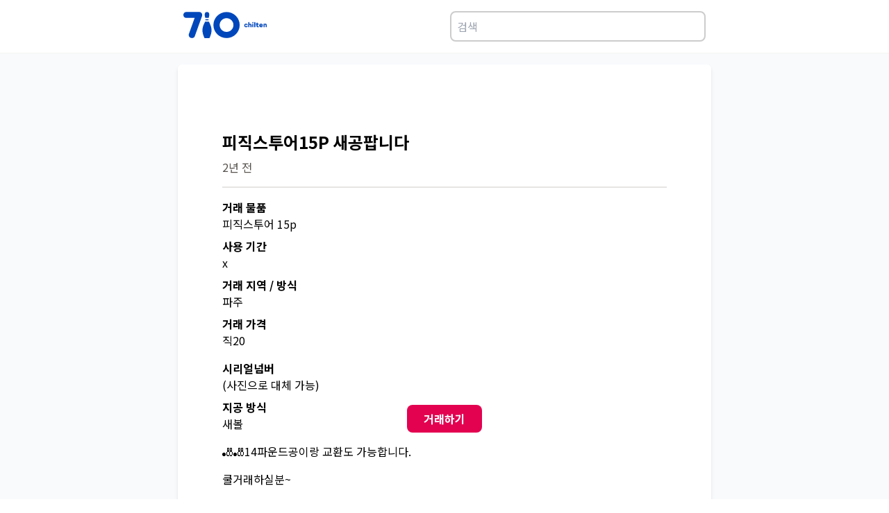

--- FILE ---
content_type: text/html; charset=utf-8
request_url: https://www.chilten.com/markets/115146
body_size: 10285
content:
<!DOCTYPE html><html><head><meta charSet="utf-8"/><meta name="viewport" content="width=device-width"/><meta name="naver-site-verification" content="f72662cbe2ec4dcf85e5cbe836b821b071b0d915"/><meta name="description" content="볼러들의 필수앱, 기록관리와 커뮤니티를 위한 플랫폼! 개인기록관리, 클럽운영, 볼링장홍보 등 볼링전용서비스가 제공됩니다."/><meta name="twitter:card" content="summary_large_image"/><meta name="twitter:site" content="@site"/><meta name="twitter:creator" content="@handle"/><meta property="og:description" content="볼러들의 필수앱, 기록관리와 커뮤니티를 위한 플랫폼! 개인기록관리, 클럽운영, 볼링장홍보 등 볼링전용서비스가 제공됩니다."/><meta property="og:url" content="https://www.chilten.com"/><meta property="og:type" content="website"/><meta property="og:image" content="https://chilten.com/images/og.jpg"/><meta property="og:image:type" content="image/jpeg"/><meta property="og:locale" content="ko_KR"/><link rel="canonical" href="https://chilten.com"/><link rel="icon" href="/favicon.ico"/><title>피직스투어15P 새공팝니다 | 볼링의 모든 것 칠텐!</title><meta name="robots" content="index,follow"/><meta property="og:title" content="피직스투어15P 새공팝니다 | 볼링의 모든 것 칠텐!"/><meta name="next-head-count" content="18"/><link rel="preload" href="/_next/static/media/45cca0c1391027f2-s.p.woff2" as="font" type="font/woff2" crossorigin="anonymous" data-next-font="size-adjust"/><link rel="preload" href="/_next/static/css/4230486b2124d75b.css" as="style"/><link rel="stylesheet" href="/_next/static/css/4230486b2124d75b.css" data-n-g=""/><link rel="preload" href="/_next/static/css/4df78f2cd73d6b26.css" as="style"/><link rel="stylesheet" href="/_next/static/css/4df78f2cd73d6b26.css" data-n-p=""/><noscript data-n-css=""></noscript><script defer="" nomodule="" src="/_next/static/chunks/polyfills-c67a75d1b6f99dc8.js"></script><script src="/_next/static/chunks/webpack-9efb116dbf1654cc.js" defer=""></script><script src="/_next/static/chunks/framework-0c7baedefba6b077.js" defer=""></script><script src="/_next/static/chunks/main-99829b090a9f6890.js" defer=""></script><script src="/_next/static/chunks/pages/_app-17e7cdd370e68171.js" defer=""></script><script src="/_next/static/chunks/664-0356555cfd50fb3d.js" defer=""></script><script src="/_next/static/chunks/143-08209b583f7241f2.js" defer=""></script><script src="/_next/static/chunks/675-4d71be7b6d539c6b.js" defer=""></script><script src="/_next/static/chunks/577-98bbb0eb6d459157.js" defer=""></script><script src="/_next/static/chunks/42-e84ff4b105f5fda3.js" defer=""></script><script src="/_next/static/chunks/1-c75cda486d87824b.js" defer=""></script><script src="/_next/static/chunks/pages/markets/%5BpostId%5D-85587fbe8c2df5ba.js" defer=""></script><script src="/_next/static/NuttKq9eaoLri4OepBoQn/_buildManifest.js" defer=""></script><script src="/_next/static/NuttKq9eaoLri4OepBoQn/_ssgManifest.js" defer=""></script></head><body><div id="__next"><div class="__className_9ab2ac"><div class="flex items-center justify-center border-b-[1px] border-stone-100 p-2"><div class="flex w-full max-w-3xl flex-row justify-between p-2"><a href="/"><svg width="120" height="40" viewBox="0 0 161 52"><path fill-rule="evenodd" fill="rgb(0, 71, 187)" d="M159.956,30.558 C159.356,30.558 158.912,30.187 158.912,29.568 L158.912,26.336 C158.912,25.739 158.516,25.310 157.916,25.310 C157.327,25.310 156.908,25.728 156.908,26.300 L156.908,29.568 C156.908,30.187 156.463,30.558 155.863,30.558 C155.263,30.558 154.819,30.187 154.819,29.568 L154.819,24.463 C154.819,23.843 155.263,23.474 155.863,23.474 C156.355,23.474 156.751,23.736 156.872,24.166 C157.219,23.700 157.831,23.474 158.492,23.474 C159.776,23.474 161.000,24.213 161.000,26.121 L161.000,29.568 C161.000,30.187 160.556,30.558 159.956,30.558 ZM152.431,27.886 L148.722,27.886 C148.902,28.411 149.490,28.769 150.198,28.769 C150.883,28.769 151.434,28.590 151.879,28.399 C152.323,28.220 152.730,28.435 152.910,28.805 C153.091,29.186 153.067,29.651 152.623,29.925 C152.011,30.307 151.134,30.521 150.126,30.521 C148.098,30.521 146.562,29.008 146.562,27.016 C146.562,25.000 147.990,23.474 150.078,23.474 C152.023,23.474 153.499,25.024 153.499,26.813 C153.499,27.528 153.174,27.886 152.431,27.886 ZM150.078,25.262 C149.430,25.262 148.830,25.680 148.674,26.193 L151.434,26.193 C151.290,25.680 150.726,25.262 150.078,25.262 ZM144.078,28.674 C144.306,28.674 144.521,28.638 144.737,28.542 C145.122,28.375 145.578,28.590 145.769,29.079 C145.973,29.604 145.733,30.056 145.374,30.236 C144.942,30.450 144.425,30.521 143.982,30.521 C142.193,30.521 141.353,29.604 141.353,28.137 L141.353,25.454 L140.909,25.454 C140.393,25.454 140.153,25.000 140.153,24.523 C140.153,24.034 140.393,23.593 140.909,23.593 L141.353,23.593 L141.353,22.376 C141.353,21.756 141.797,21.387 142.397,21.387 C142.997,21.387 143.442,21.756 143.442,22.376 L143.442,23.593 L145.025,23.593 C145.542,23.593 145.842,24.046 145.842,24.523 C145.842,25.012 145.542,25.454 145.025,25.454 L143.442,25.454 L143.442,27.933 C143.442,28.447 143.742,28.674 144.078,28.674 ZM138.028,30.558 C137.428,30.558 136.984,30.187 136.984,29.568 L136.984,21.268 C136.984,20.647 137.428,20.278 138.028,20.278 C138.628,20.278 139.073,20.647 139.073,21.268 L139.073,29.568 C139.073,30.187 138.628,30.558 138.028,30.558 ZM134.260,22.686 C133.600,22.686 133.048,22.138 133.048,21.482 C133.048,20.826 133.600,20.278 134.260,20.278 C134.920,20.278 135.473,20.826 135.473,21.482 C135.473,22.138 134.920,22.686 134.260,22.686 ZM130.612,30.558 C130.012,30.558 129.568,30.187 129.568,29.568 L129.568,26.336 C129.568,25.739 129.172,25.310 128.571,25.310 C127.983,25.310 127.563,25.728 127.563,26.300 L127.563,29.568 C127.563,30.187 127.119,30.558 126.519,30.558 C125.919,30.558 125.475,30.187 125.475,29.568 L125.475,21.268 C125.475,20.647 125.919,20.278 126.519,20.278 C127.119,20.278 127.563,20.647 127.563,21.268 L127.563,24.117 C127.875,23.700 128.511,23.474 129.147,23.474 C130.432,23.474 131.656,24.213 131.656,26.121 L131.656,29.568 C131.656,30.187 131.212,30.558 130.612,30.558 ZM121.131,28.685 C121.803,28.685 122.210,28.351 122.487,27.993 C122.811,27.576 123.411,27.541 123.831,27.910 C124.203,28.244 124.251,28.805 123.999,29.186 C123.483,29.973 122.427,30.521 121.131,30.521 C119.043,30.521 117.566,29.019 117.566,26.980 C117.566,24.976 119.043,23.474 121.131,23.474 C122.427,23.474 123.387,24.022 123.939,24.797 C124.227,25.203 124.143,25.799 123.711,26.133 C123.303,26.444 122.631,26.395 122.319,25.979 C122.078,25.656 121.755,25.310 121.131,25.310 C120.230,25.310 119.655,26.026 119.655,26.980 C119.655,27.946 120.230,28.685 121.131,28.685 ZM83.438,51.358 C69.432,51.358 58.077,40.075 58.077,26.157 C58.077,12.238 69.432,0.955 83.438,0.955 C97.444,0.955 108.799,12.238 108.799,26.157 C108.799,40.075 97.444,51.358 83.438,51.358 ZM83.438,12.881 C76.072,12.881 70.079,18.837 70.079,26.157 C70.079,33.477 76.072,39.432 83.438,39.432 C90.804,39.432 96.797,33.477 96.797,26.157 C96.797,18.837 90.804,12.881 83.438,12.881 ZM50.391,51.343 L40.910,51.343 C40.826,51.343 40.750,51.290 40.713,51.207 C35.270,38.728 35.511,32.014 41.835,19.973 C41.893,19.838 41.938,19.701 41.991,19.565 L49.304,19.565 C49.358,19.707 49.405,19.850 49.465,19.991 C55.784,32.003 56.026,38.717 50.587,51.207 C50.550,51.290 50.474,51.343 50.391,51.343 ZM48.653,16.881 L42.647,16.881 C42.722,16.206 42.736,15.508 42.690,14.783 L48.610,14.783 C48.564,15.507 48.577,16.205 48.653,16.881 ZM49.015,12.099 L42.285,12.099 C42.282,12.090 42.281,12.080 42.279,12.071 C41.391,8.904 40.561,4.963 42.058,2.676 C42.785,1.566 43.993,0.992 45.648,0.970 C47.307,0.992 48.515,1.566 49.242,2.676 C50.739,4.963 49.909,8.904 49.019,12.081 C49.017,12.087 49.016,12.093 49.015,12.099 ZM36.192,8.458 L22.092,47.713 C21.293,50.889 17.582,51.967 14.442,51.003 C11.360,50.038 9.762,47.146 10.503,43.968 L21.863,12.258 L5.138,12.258 C2.169,12.258 0.000,9.593 0.000,6.642 C0.000,3.693 2.169,0.970 5.138,0.970 L31.225,0.970 C34.194,0.970 36.420,3.693 36.420,6.642 C36.420,7.267 36.306,7.891 36.134,8.458 L36.192,8.458 ZM134.260,23.474 C134.860,23.474 135.305,23.843 135.305,24.463 L135.305,29.568 C135.305,30.187 134.860,30.558 134.260,30.558 C133.660,30.558 133.216,30.187 133.216,29.568 L133.216,24.463 C133.216,23.843 133.660,23.474 134.260,23.474 Z"></path></svg></a><div class="ml-2"><input class="w-full rounded-lg border-2 border-[#ccc] p-2" placeholder="검색" type="text"/><div></div></div></div></div><div class="flex items-center justify-center bg-slate-50 py-4 px-4 sm:px-0 "><div class="w-full max-w-3xl rounded-md bg-white p-4 shadow-md sm:p-16 sm:py-12"><main><div><div class="slick-slider slick-initialized"><div class="slick-list"><div class="slick-track" style="width:0%;left:NaN%"></div></div></div><div class="mt-12"><div class="border-b-2 border-stone-200 pb-4"><h1 class="mb-2 text-2xl font-bold">피직스투어15P 새공팝니다</h1><label class="text-stone-600">2년 전</label></div><div><div class="mt-4"></div></div><div><div class="my-2"><label class="font-semibold"> 거래 물품</label><h3>피직스투어 15p</h3></div></div><div><div class="my-2"><label class="font-semibold"> 사용 기간</label><h3>x</h3></div></div><div><div class="my-2"><label class="font-semibold"> 거래 지역 / 방식</label><h3>파주 </h3></div></div><div><div class="my-2"><label class="font-semibold"> 거래 가격</label><h3>직20</h3></div></div><div><div class="mt-4"></div></div><div><div class="my-2"><label class="font-semibold"> 시리얼넘버</label><h3>(사진으로 대체 가능)</h3></div></div><div><div class="my-2"><label class="font-semibold"> 지공 방식</label><h3>새볼</h3></div></div><div><div class="mt-4"></div></div><div><div class="mt-4"></div></div><div><div class="mt-4">🎳🎳14파운드공이랑 교환도 가능합니다.</div></div><div><div class="mt-4">쿨거래하실분~</div></div><div><div class="mt-4"></div></div><div><div class="mt-4"></div></div><div><div class="mt-4">* 필수 거래양식을 지키지 않는 글은 운영자에 의해 삭제될 수 있습니다.</div></div><div><div class="mt-4">* 거래가격에 무료나눔을 요청할 경우 운영자에 의해 삭제될 수 있습니다.</div></div><div><div class="mt-4">* 중고볼 거래시, 지공 방식은 왼손 / 오른손 / 덤리스 등으로 표현해주세요~</div></div></div><div class="sticky bottom-24"><div><div class="sticky bottom-24 left-0 right-0 flex items-center justify-center "><button class="cursor-pointer rounded-lg bg-[#e30250] px-6 py-2 font-bold text-white">거래하기</button></div></div></div></div></main></div></div><footer class="flex items-center justify-center border-t-[1px] border-stone-100"><div class="flex w-full max-w-3xl flex-col-reverse justify-between px-2 pb-4 pt-2 sm:flex-row"><div class="py-6"><ul class="mb-5 flex items-center text-sm font-bold text-dark-gray"><li class="after:mx-1 after:align-[10%] after:text-xs after:font-normal after:content-[&quot;|&quot;]"><a href="/terms">이용약관</a></li><li><a href="/privacy">개인정보 처리방침</a></li></ul><p class="text-xs text-dark-gray">(주)스탯앤코 | 대표 배대웅 | 사업자번호 215-87-93631</p><p class="text-xs text-dark-gray">02-2252-7980 (고객센터 : 02-6956-0710) | 710@chilten.com | 서울 송파구 송이로 144 이누빌딩 4층</p><p class="text-xs text-dark-gray">Copyright© STATSNCO Corp. All Rights Reserved.</p></div><div class=""><h2 class="m-[0.2rem] text-sm font-bold text-stone-600">칠텐앱 다운로드</h2><div class="flex flex-row sm:flex-col"><a target="_blank" href="https://apps.apple.com/app/apple-store/id1498707344?pt=26151800&amp;ct=markets&amp;mt=8"><svg viewBox="0 0 1816 560" fill="#dbdbdb" xmlns="http://www.w3.org/2000/svg" width="160"><path d="m105.804 537.603-.048-.001-.047-.001a167.704 167.704 0 0 1-24.65-2.147 72.391 72.391 0 0 1-20.332-6.73 65.69 65.69 0 0 1-16.976-12.352l-.046-.047-.047-.046a64.477 64.477 0 0 1-12.37-16.926l-.004-.008-.004-.008a70.104 70.104 0 0 1-6.654-20.304l-.001-.008a163.785 163.785 0 0 1-2.197-24.74l-.001-.087-.003-.087a638.851 638.851 0 0 1-.132-7.34 2411.231 2411.231 0 0 1-.064-4.836l-.004-.315V118.241l.004-.311.015-1.131c.013-.949.031-2.243.052-3.625.041-2.801.092-5.852.13-7.189l.003-.083v-.083c.101-8.276.831-16.531 2.184-24.696l.002-.007a70.569 70.569 0 0 1 6.664-20.381l.005-.009.004-.008a65.227 65.227 0 0 1 12.324-16.97l.019-.018.019-.02a67.924 67.924 0 0 1 17.09-12.464 71.538 71.538 0 0 1 20.257-6.664 166.24 166.24 0 0 1 24.741-2.162h.012l12.566-.17H1697.68l12.65.177h.02c8.21.098 16.4.813 24.49 2.14a73.226 73.226 0 0 1 20.51 6.72 68.325 68.325 0 0 1 29.43 29.487 70.717 70.717 0 0 1 6.54 20.185l.01.01v.01a172.157 172.157 0 0 1 2.3 24.929c.04 3.891.04 8.08.04 12.313v.21c.11 5.129.11 10.023.11 15.075v293.001c0 5.105 0 9.957-.11 14.832v.221c0 4.546 0 8.64-.06 12.842-.15 8.204-.91 16.385-2.26 24.479v.029l-.01.029a70.3 70.3 0 0 1-6.59 20.422 66.925 66.925 0 0 1-12.35 16.841l-.04.038-.04.039a65.822 65.822 0 0 1-16.99 12.419 72.088 72.088 0 0 1-20.49 6.756 165.739 165.739 0 0 1-24.64 2.147l-.06.001-.05.001c-4.03.093-8.25.147-12.34.147h-.02l-15.15.028h-.02l-1564.32-.028c-4.179 0-8.266-.054-12.436-.147Z" stroke="#fff" stroke-width="20"></path><path d="M447.45 273.594a72.039 72.039 0 0 1 34.311-60.448 73.76 73.76 0 0 0-58.111-31.412c-24.45-2.567-48.153 14.628-60.612 14.628-12.701 0-31.884-14.374-52.54-13.949a77.399 77.399 0 0 0-65.126 39.714c-28.159 48.748-7.155 120.391 19.819 159.796 13.495 19.295 29.268 40.848 49.906 40.084 20.196-.837 27.739-12.877 52.117-12.877 24.151 0 31.228 12.877 52.285 12.391 21.671-.351 35.324-19.381 48.347-38.859a159.56 159.56 0 0 0 22.108-45.022 69.612 69.612 0 0 1-42.504-64.046ZM407.677 155.818A70.934 70.934 0 0 0 423.905 105a72.19 72.19 0 0 0-46.703 24.161 67.499 67.499 0 0 0-16.652 48.937 59.676 59.676 0 0 0 47.127-22.28ZM729.223 297.893h-56.635l-13.591 40.154H635l53.654-148.586h24.913l53.653 148.586h-24.406l-13.591-40.154Zm-50.769-18.539h44.903l-22.151-65.174h-.615l-22.137 65.174ZM883.294 283.893c0 33.66-18.022 55.289-45.204 55.289a36.707 36.707 0 0 1-34.088-18.95h-.505v53.648H781.25V229.725h21.522v18.019h.41a38.42 38.42 0 0 1 34.498-19.154c27.497 0 45.614 21.725 45.614 55.303Zm-22.862 0c0-21.944-11.321-36.354-28.618-36.354-16.996 0-28.427 14.725-28.427 36.354 0 21.82 11.431 36.449 28.427 36.449 17.297 0 28.618-14.315 28.618-36.449ZM1002.74 283.893c0 33.66-18.017 55.289-45.2 55.289a36.707 36.707 0 0 1-34.088-18.95h-.505v53.648H900.7V229.725h21.522v18.019h.41a38.42 38.42 0 0 1 34.498-19.154c27.497 0 45.61 21.725 45.61 55.303Zm-22.858 0c0-21.944-11.321-36.354-28.618-36.354-16.996 0-28.427 14.725-28.427 36.354 0 21.82 11.431 36.449 28.427 36.449 17.297 0 28.618-14.315 28.618-36.449ZM1081.97 296.648c1.66 14.725 15.96 24.405 35.53 24.405 18.74 0 32.24-9.68 32.24-22.955 0-11.54-8.14-18.43-27.4-23.174l-19.25-4.635c-27.3-6.59-39.96-19.346-39.96-40.045 0-25.635 22.34-43.244 54.07-43.244 31.4 0 52.93 17.609 53.65 43.244h-22.45c-1.34-14.834-13.59-23.789-31.52-23.789-17.91 0-30.16 9.065-30.16 22.244 0 10.5 7.82 16.68 26.98 21.41l16.36 4.02c30.48 7.205 43.15 19.455 43.15 41.193 0 27.795-22.13 45.2-57.35 45.2-32.96 0-55.2-16.995-56.63-43.873l22.74-.001ZM1221.22 204.09v25.635h20.59v17.609h-20.59v59.719c0 9.269 4.12 13.59 13.18 13.59 2.44-.038 4.88-.206 7.3-.506v17.5c-4.07.757-8.2 1.101-12.34 1.025-21.95 0-30.49-8.23-30.49-29.244v-62.084h-15.76v-17.609h15.76V204.09h22.35ZM1254 283.893c0-34.084 20.07-55.508 51.38-55.508 31.41 0 51.39 21.424 51.39 55.508 0 34.179-19.87 55.494-51.39 55.494S1254 318.072 1254 283.893Zm80.11 0c0-23.379-10.71-37.174-28.73-37.174s-28.73 13.89-28.73 37.174c0 23.474 10.71 37.16 28.73 37.16s28.73-13.685 28.73-37.16ZM1375.12 229.725h21.2v18.429h.52a25.88 25.88 0 0 1 9.55-14.408 25.815 25.815 0 0 1 16.5-5.156c2.57-.016 5.13.264 7.63.834v20.795a31.129 31.129 0 0 0-10-1.34c-3.23-.132-6.44.437-9.43 1.667a22.384 22.384 0 0 0-12.75 13.71 22.486 22.486 0 0 0-.98 9.533v64.258h-22.24V229.725ZM1533.04 306.233a43.47 43.47 0 0 1-46.65 33.154c-31.5 0-51.07-21.11-51.07-54.988 0-33.975 19.66-56.014 50.15-56.014 29.96 0 48.8 20.589 48.8 53.443v7.615h-76.5v1.34a28.23 28.23 0 0 0 1.46 11.781 28.319 28.319 0 0 0 6.18 10.136 28.23 28.23 0 0 0 21.5 8.763 24.49 24.49 0 0 0 15.03-3.467 24.485 24.485 0 0 0 9.99-11.763h21.11Zm-75.17-32.334h54.17a26.077 26.077 0 0 0-7.28-19.547 26.076 26.076 0 0 0-8.81-5.987 26.104 26.104 0 0 0-10.48-1.961c-3.62-.022-7.21.673-10.56 2.046a27.454 27.454 0 0 0-14.96 14.892 27.502 27.502 0 0 0-2.08 10.557Z" fill="#fff"></path></svg></a><a target="_blank" href="https://play.google.com/store/apps/details?id=com.gameone.bowling710&amp;hl=ko"><svg viewBox="0 0 1792 536" fill="#dbdbdb" xmlns="http://www.w3.org/2000/svg" width="160"><path d="m93.58 525.353-.047-.001-.047-.001a167.693 167.693 0 0 1-24.65-2.147 72.395 72.395 0 0 1-20.332-6.73 65.689 65.689 0 0 1-16.976-12.352l-.046-.047-.047-.046a64.477 64.477 0 0 1-12.37-16.926l-.005-.008-.004-.008a70.107 70.107 0 0 1-6.653-20.304l-.002-.008a163.772 163.772 0 0 1-2.197-24.74v-.087l-.004-.087a636.536 636.536 0 0 1-.132-7.34l-.05-3.687-.014-1.149-.003-.315-.001-.051V105.991l.005-.311.015-1.131c.013-.949.03-2.243.051-3.625.042-2.8.092-5.852.13-7.189l.003-.083v-.083c.101-8.276.832-16.531 2.185-24.696v-.007a70.572 70.572 0 0 1 6.666-20.381l.004-.009.004-.008a65.227 65.227 0 0 1 12.325-16.97l.018-.018.019-.02a67.926 67.926 0 0 1 17.09-12.464 71.537 71.537 0 0 1 20.257-6.664 166.238 166.238 0 0 1 24.741-2.162h.012L106.09 10H1685.46l12.65.177h.02c8.2.098 16.39.813 24.49 2.14a73.058 73.058 0 0 1 20.5 6.718 68.298 68.298 0 0 1 29.44 29.496 70.678 70.678 0 0 1 6.54 20.178v.02a171.973 171.973 0 0 1 2.3 24.915c.04 3.895.04 8.089.04 12.327v.21c.11 5.129.11 10.023.11 15.075v293.001c0 5.105 0 9.957-.11 14.832v.221c0 4.546 0 8.64-.05 12.842-.16 8.204-.91 16.385-2.26 24.479v.029l-.01.029a70.341 70.341 0 0 1-6.6 20.427 66.636 66.636 0 0 1-12.34 16.836l-.04.038-.04.039a65.901 65.901 0 0 1-17.01 12.426 72.005 72.005 0 0 1-20.46 6.747c-8.16 1.33-16.4 2.048-24.66 2.149l-.05.001-.06.001c-4.03.093-8.24.147-12.33.147h-.02l-15.16.028h-.02L106.017 525.5c-4.18 0-8.267-.054-12.437-.147Z" stroke="#fff" stroke-width="20"></path><path fill-rule="evenodd" clip-rule="evenodd" d="M610.034 248.441c0-44.891 37.748-81.441 82.657-81.441 24.828 0 42.494 9.746 55.824 22.437l-15.695 15.689c-9.527-8.941-22.446-15.877-40.146-15.877-32.795 0-58.429 26.393-58.429 59.175s25.634 59.21 58.412 59.21c21.264 0 33.361-8.53 41.123-16.306 6.356-6.354 10.52-15.483 12.131-28.003h-53.22v-22.197h74.912c.788 3.973 1.2 8.735 1.2 13.89 0 16.665-4.575 37.338-19.294 52.051-14.324 14.9-32.59 22.848-56.835 22.848-44.927 0-82.674-36.516-82.674-81.442l.034-.034Zm219.322-23.43c-29.009 0-52.689 22.06-52.689 52.427 0 30.213 23.663 52.427 52.689 52.427s52.654-22.248 52.654-52.444c0-30.367-23.645-52.427-52.654-52.41Zm0 84.233c-15.884 0-29.609-13.103-29.609-31.789 0-18.874 13.708-31.789 29.609-31.789 15.883 0 29.591 12.897 29.591 31.789 0 18.669-13.69 31.789-29.591 31.789Zm114.887-84.233c-29.009 0-52.655 22.06-52.655 52.427 0 30.213 23.646 52.427 52.655 52.427 29.008 0 52.654-22.248 52.654-52.444 0-30.367-23.629-52.427-52.654-52.41Zm0 84.233c-15.884 0-29.609-13.103-29.609-31.789 0-18.874 13.708-31.789 29.609-31.789 15.883 0 29.608 12.897 29.608 31.789 0 18.669-13.725 31.789-29.608 31.789Zm140.997-81.048v8.53h-.79c-5.15-6.183-15.09-11.732-27.6-11.732-26.23 0-50.31 23.053-50.31 52.667 0 29.373 24.06 52.238 50.31 52.238 12.51 0 22.45-5.549 27.6-11.903h.79v7.536c0 20.056-10.72 30.795-28.01 30.795-14.12 0-22.86-10.139-26.44-18.652l-20.08 8.341c5.75 13.891 21.07 30.984 46.5 30.984 27 0 49.86-15.911 49.86-54.637v-94.184l-21.83.017Zm-26.42 81.048c-15.88 0-29.23-13.325-29.23-31.583 0-18.464 13.33-31.977 29.23-31.977 15.7 0 28.02 13.496 28.02 31.977.01 18.258-12.31 31.583-28.02 31.583Zm64.17-136.678h23.06v154.148h-23.06V172.566Zm86.27 136.678c-11.72 0-20.08-5.378-25.41-15.877l70.15-29.032-2.42-5.96c-4.35-11.698-17.68-33.364-44.91-33.364-27.02 0-49.48 21.255-49.48 52.444 0 29.374 22.26 52.427 52.07 52.427 24.06 0 37.97-14.678 43.73-23.242l-17.89-11.903c-5.98 8.752-14.14 14.524-25.84 14.507Zm-1.8-63.971c9.14 0 16.88 4.573 19.47 11.115l-46.92 19.474c-.58-20.262 15.72-30.589 27.45-30.589ZM1355.25 173H1300v153.466h23.06v-58.13h32.2c25.57 0 50.7-18.381 50.7-47.676 0-29.244-25.11-47.643-50.66-47.643l-.05-.017Zm.6 73.971h-32.79v-52.622h32.79c17.24 0 27.06 14.204 27.06 26.311 0 11.902-9.82 26.311-27.06 26.311Zm85.87 79.495V173h-23.05v153.466h23.05Zm103.58-.273v-58.829c0-27.248-20.5-42.441-46.96-42.441-16.67 0-33.95 7.315-41.11 23.497l20.46 8.475c4.38-8.475 12.52-11.255 21.08-11.255 11.92 0 24.04 7.111 24.23 19.763v1.586c-4.17-2.37-13.1-5.934-24.05-5.934-22.07 0-44.52 12.039-44.52 34.547 0 20.547 18.09 33.763 38.37 33.763 15.52 0 24.05-6.906 29.41-14.989h.79v11.851h22.28l.02-.034Zm-49.7-17.154c-7.56 0-18.1-3.751-18.1-13.011 0-11.851 13.14-16.42 24.47-16.42 10.14 0 14.9 2.165 21.08 5.132-1.77 13.778-13.49 24.128-27.45 24.299Zm130.79-80.757-26.44 66.519h-.79l-27.44-66.519h-24.84l41.13 93L1564.55 373h24.05l63.4-144.718h-25.61Z" fill="#fff"></path><path fill-rule="evenodd" clip-rule="evenodd" d="M223.122 125.381c-3.394 3.649-5.346 9.265-5.346 16.562v259.565c0 7.298 1.952 12.913 5.473 16.435l.921.778L369.61 273.28v-3.268L224.043 124.604l-.921.777Z" fill="url(#googleplay_svg__a)"></path><path fill-rule="evenodd" clip-rule="evenodd" d="m417.995 321.951-48.512-48.527v-3.395l48.528-48.528 1.047.65 57.396 32.617c16.435 9.264 16.435 24.525 0 33.917l-57.396 32.616c-.016 0-1.063.65-1.063.65Z" fill="url(#googleplay_svg__b)"></path><path fill-rule="evenodd" clip-rule="evenodd" d="m419.042 321.299-49.559-49.574-146.36 146.36c5.346 5.743 14.341 6.393 24.399.777l171.52-97.563Z" fill="url(#googleplay_svg__c)"></path><path fill-rule="evenodd" clip-rule="evenodd" d="m419.042 222.166-171.52-97.436c-10.042-5.743-19.053-4.965-24.399.777l146.344 146.218 49.575-49.559Z" fill="url(#googleplay_svg__d)"></path><path opacity="0.2" fill-rule="evenodd" clip-rule="evenodd" d="m417.994 320.252-170.346 96.786c-9.519 5.473-18.006 5.092-23.479.127l-.92.92.92.777c5.473 4.95 13.96 5.347 23.479-.127l171.52-97.436-1.174-1.047Z" fill="#000"></path><path opacity="0.12" fill-rule="evenodd" clip-rule="evenodd" d="m476.437 286.986-58.57 33.266 1.047 1.047 57.396-32.616c8.217-4.696 12.263-10.819 12.263-16.958-.524 5.615-4.696 10.962-12.136 15.261Z" fill="#000"></path><path opacity="0.25" fill-rule="evenodd" clip-rule="evenodd" d="M247.521 126.428 476.437 256.48c7.44 4.172 11.612 9.645 12.263 15.261 0-6.123-4.045-12.263-12.263-16.958L247.521 124.731c-16.435-9.392-29.745-1.571-29.745 17.212v1.697c0-18.783 13.31-26.477 29.745-17.212Z" fill="#fff"></path><defs><linearGradient id="googleplay_svg__a" x1="356.55" y1="139.153" x2="123.58" y2="201.228" gradientUnits="userSpaceOnUse"><stop stop-color="#00A0FF"></stop><stop offset="0.007" stop-color="#00A1FF"></stop><stop offset="0.26" stop-color="#00BEFF"></stop><stop offset="0.512" stop-color="#00D2FF"></stop><stop offset="0.76" stop-color="#00DFFF"></stop><stop offset="1" stop-color="#00E3FF"></stop></linearGradient><linearGradient id="googleplay_svg__b" x1="497.84" y1="271.733" x2="213.783" y2="271.733" gradientUnits="userSpaceOnUse"><stop stop-color="#FFE000"></stop><stop offset="0.409" stop-color="#FFBD00"></stop><stop offset="0.775" stop-color="orange"></stop><stop offset="1" stop-color="#FF9C00"></stop></linearGradient><linearGradient id="googleplay_svg__c" x1="392.094" y1="298.694" x2="205.064" y2="613.476" gradientUnits="userSpaceOnUse"><stop stop-color="#FF3A44"></stop><stop offset="1" stop-color="#C31162"></stop></linearGradient><linearGradient id="googleplay_svg__d" x1="186.281" y1="39.037" x2="269.72" y2="179.623" gradientUnits="userSpaceOnUse"><stop stop-color="#32A071"></stop><stop offset="0.069" stop-color="#2DA771"></stop><stop offset="0.476" stop-color="#15CF74"></stop><stop offset="0.801" stop-color="#06E775"></stop><stop offset="1" stop-color="#00F076"></stop></linearGradient></defs></svg></a></div></div></div></footer></div></div><script id="__NEXT_DATA__" type="application/json">{"props":{"pageProps":{"post":{"sido":null,"dong":null,"gugun":null,"center_name":null,"post_idx":"115146","board_idx":"4","title":"피직스투어15P 새공팝니다","content":"\n▶ 거래 물품 : 피직스투어 15p\n▶ 사용 기간 : x\n▶ 거래 지역 / 방식 : 파주 \n▶ 거래 가격 : 직20\n▶ 연락처 : 010 사육육일 2육육4\n\n▶ 시리얼넘버 : (사진으로 대체 가능)\n▶ 지공 방식 : 새볼\n\n\n🎳🎳14파운드공이랑 교환도 가능합니다.\n쿨거래하실분~\n\n\n* 필수 거래양식을 지키지 않는 글은 운영자에 의해 삭제될 수 있습니다.\n* 거래가격에 무료나눔을 요청할 경우 운영자에 의해 삭제될 수 있습니다.\n* 중고볼 거래시, 지공 방식은 왼손 / 오른손 / 덤리스 등으로 표현해주세요~","comment_count":"0","share_count":"0","ip":"182.230.250.9","is_mobile":"T","reg_date":"2023-09-12 06:57:00","mod_date":"2023-11-17 17:22:00","is_notice":"F","hit":"357","has_file":"F","user_agent":"okhttp/4.9.2","is_show":"F","whodel":"akamedin@daum.net","youtube_id":null,"thumbnails":null,"channelId":null,"channel_name":null,"member_idx":"84781","email":"akamedin@daum.net","member_name":"김수진","is_active":"F","nick_name":"핳헣","picture":"","token_id":"20171fe7-8b5c-47c2-91b8-d3bc712b338b","device_type":"ios","center_idx":null,"blind_date":null,"is_blind":"F","is_report":"F","report_member_idx":null,"tag":"#피직스투어 #스톰볼 #피직스 #15파운드 #새볼 #새공","price":null,"status":null,"boardFile":[],"likeCount":"0","isLike":"F","is_chat_blocked":"F"},"dehydratedState":{"mutations":[],"queries":[]}},"__N_SSP":true},"page":"/markets/[postId]","query":{"postId":"115146"},"buildId":"NuttKq9eaoLri4OepBoQn","isFallback":false,"isExperimentalCompile":false,"gssp":true,"scriptLoader":[]}</script></body></html>